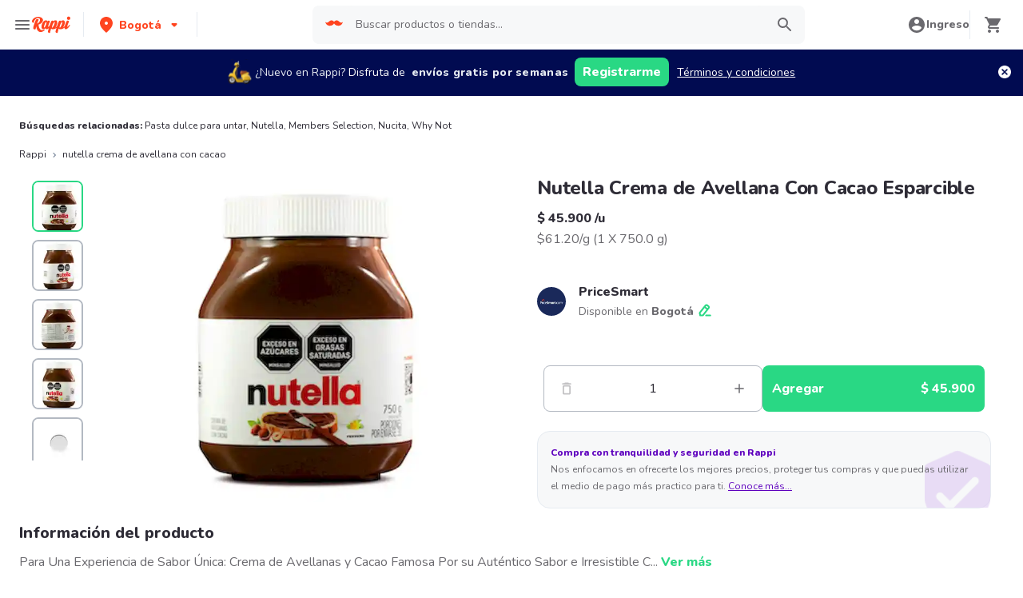

--- FILE ---
content_type: text/javascript
request_url: https://www.rappi.com.co/mf-header/static/PromotionToast-65614a72.js
body_size: 3170
content:
import{g as x,ac as v,r as k,j as e,t as l,u as b,ad as H,e as V,a as M,ae as j,l as r,a8 as S,af as B,a3 as Z,aa as I,ag as w,b as d,B as p,a7 as T,k as i}from"./index-9bd0fce7.js";import{D as L}from"./index-1a3b5ffc.js";import{A as F}from"./index-165a6175.js";const z=v;var N=z.ChakraBaseButton;const O=x(N),t=k,R=({width:n=53,height:s=18,...a})=>t.jsxs("svg",{width:n,height:s,viewBox:"0 0 53 18",fill:"none",xmlns:"http://www.w3.org/2000/svg",...a,children:[t.jsxs("g",{clipPath:"url(#clip0_73496_13070)",children:[t.jsx("path",{d:"M49.2085 8.13245C51.5693 8.13245 52.8255 9.62376 52.8257 11.6217C52.8257 13.6198 51.5887 15.1119 49.2085 15.1119C46.8284 15.1119 45.6108 13.6041 45.6108 11.6217C45.611 9.62315 46.8478 8.13252 49.2085 8.13245ZM37.5513 5.27698C39.6688 5.27703 41.2054 6.22868 41.2056 8.1637C41.2056 10.0989 39.6689 11.067 37.5513 11.067H35.2085V14.9528H33.3335V5.27698H37.5513ZM45.7983 9.71838C43.999 9.71838 43.4546 11.368 43.4546 14.6354V14.9528H41.6743V8.29065H43.3237L43.4546 11.3844V11.3834C43.642 9.2264 44.5239 8.13147 45.7983 8.13147V9.71838ZM49.2085 9.3219C47.9721 9.32198 47.3912 10.1784 47.3911 11.6217C47.3911 13.0495 47.9906 13.9214 49.2085 13.9215C50.4265 13.9215 51.0454 13.0489 51.0454 11.6217C51.0453 10.1947 50.445 9.3219 49.2085 9.3219ZM35.2085 9.67151H37.27C38.4508 9.67151 39.2007 9.19483 39.2007 8.1637C39.2006 7.13275 38.4507 6.65686 37.27 6.65686H35.2085V9.67151Z",fill:"url(#paint0_linear_73496_13070)"}),t.jsx("path",{d:"M19.4111 8.13245C21.2854 8.13255 22.2412 9.27506 22.2412 11.4635C22.2412 13.6521 21.0976 15.1119 18.5859 15.1119C17.7989 15.1119 17.1997 14.9695 16.7686 14.8268V17.9674H15.3066V8.29065H16.6377L16.7686 10.7018C17.162 8.86181 18.0996 8.13245 19.4111 8.13245ZM26.9082 8.13245C28.7826 8.13247 29.7382 9.27498 29.7383 11.4635C29.7383 13.652 28.5947 15.1118 26.084 15.1119C25.2966 15.1119 24.6969 14.9695 24.2656 14.8268V17.9674H22.8037V8.29065H24.1348L24.2656 10.7018C24.6591 8.86178 25.5966 8.13245 26.9082 8.13245ZM11.3711 8.13147C13.4885 8.13155 14.3877 8.79844 14.3877 10.0514V14.9528H13.0576L12.9453 13.2399C12.5327 14.4294 11.6514 15.111 10.3955 15.111C8.85932 15.1106 8.05377 14.4134 8.05371 13.3512C8.05371 12.0981 9.25299 11.6375 10.6025 11.3678C12.7016 10.9711 12.9453 10.5752 12.9453 10.0358C12.9453 9.4963 12.5518 9.11584 11.2773 9.11584C10.2284 9.11592 9.59089 9.51267 9.59082 10.1149H8.25977C8.25983 8.59214 9.87206 8.13147 11.3711 8.13147ZM4.13672 5.27698C6.217 5.27703 7.69713 6.33932 7.69727 8.03674C7.69727 9.35332 6.76027 10.4641 4.64258 10.7653C5.93565 10.8766 6.36759 11.2569 6.79883 12.0504L8.42871 14.9528H6.74219L5.0752 11.9235C4.64401 11.1464 4.13796 10.9401 3.42578 10.9401H1.53223V14.9528H0.0322266V5.27698H4.13672ZM31.7617 14.9528H30.3008V8.29065H31.7617V14.9528ZM12.9453 11.4479C12.439 11.8125 11.4643 11.9876 10.7334 12.1617C10.059 12.3045 9.49609 12.5265 9.49609 13.2086C9.49624 13.8271 10.0212 14.1129 10.752 14.1129C12.0829 14.1129 12.9453 13.1603 12.9453 11.733V11.4479ZM19.0166 9.11584C17.799 9.11634 16.7686 10.1322 16.7686 13.2877V13.8424C17.1805 13.9851 17.8173 14.1129 18.5107 14.1129C20.2351 14.1129 20.7979 13.0498 20.7979 11.4635C20.7978 10.0043 20.291 9.11584 19.0166 9.11584ZM26.2881 9.12854C25.1712 9.25171 24.2646 10.3288 24.2646 13.2877V13.8424C24.6766 13.9851 25.3141 14.1129 26.0078 14.1129C27.7321 14.1129 28.2939 13.0498 28.2939 11.4635C28.2939 10.0043 27.788 9.11593 26.5137 9.11584L26.2881 9.12854ZM1.53125 9.81409H3.89258C5.20426 9.81409 6.08594 9.24291 6.08594 8.05334C6.08594 6.86378 5.20426 6.40393 3.89258 6.40393H1.53125V9.81409ZM31.0312 5.46741C31.5934 5.46742 32.0059 5.83237 32.0059 6.2926C32.0056 6.75266 31.5939 7.10118 31.0312 7.1012C30.4686 7.1012 30.0383 6.73697 30.0381 6.2926C30.0381 5.83236 30.4691 5.46741 31.0312 5.46741Z",fill:"black"}),t.jsx("path",{d:"M53 2.92314C53 2.68418 52.8101 2.49104 52.5765 2.49104C52.3429 2.49104 52.1529 2.68483 52.1529 2.92314C52.1529 3.01087 52.1786 3.09205 52.2229 3.16014C48.6312 5.37691 47.4581 1.62947 47.2867 0.984607C47.4927 0.924375 47.6442 0.732552 47.6442 0.503411C47.6442 0.225823 47.4234 0.000610352 47.1513 0.000610352C46.8792 0.000610352 46.6585 0.225823 46.6585 0.503411C46.6585 0.709638 46.7804 0.886404 46.9543 0.964311C46.8035 1.54371 45.6459 5.39982 42.0163 3.16275C42.0612 3.09401 42.0875 3.01218 42.0875 2.92379C42.0875 2.68483 41.8975 2.4917 41.664 2.4917C41.4304 2.4917 41.2404 2.68549 41.2404 2.92379C41.2404 3.11889 41.3681 3.28256 41.5427 3.33559C41.6338 3.71728 42.0984 5.66301 42.1992 6.01327C42.3115 6.40215 42.4231 6.85912 42.8492 6.85912H51.3867C51.8122 6.85912 51.9245 6.40215 52.0368 6.01327C52.1375 5.66366 52.6009 3.72317 52.6933 3.33756C52.8704 3.28584 53.0013 3.12151 53.0013 2.92379L53 2.92314Z",fill:"url(#paint1_linear_73496_13070)"})]}),t.jsxs("defs",{children:[t.jsxs("linearGradient",{id:"paint0_linear_73496_13070",x1:"33.3335",y1:"5.27698",x2:"41.2442",y2:"20.9555",gradientUnits:"userSpaceOnUse",children:[t.jsx("stop",{stopColor:"#FFC87C"}),t.jsx("stop",{offset:"1",stopColor:"#F49502"})]}),t.jsxs("linearGradient",{id:"paint1_linear_73496_13070",x1:"41.2404",y1:"0.000610352",x2:"47.2097",y2:"10.2366",gradientUnits:"userSpaceOnUse",children:[t.jsx("stop",{stopColor:"#FFC87C"}),t.jsx("stop",{offset:"1",stopColor:"#F49502"})]}),t.jsx("clipPath",{id:"clip0_73496_13070",children:t.jsx("rect",{width:"53",height:"18",fill:"white"})})]})]});var A=R;const E=x(A),G=({children:n,backgroundColor:s="secondary.4100",onClick:a,...C})=>e(l,{className:"custom-toast",justify:"center",align:"center",px:8,py:2,borderRadius:25,boxShadow:"md",bg:s,onClick:a,...C,children:n}),q=({onClose:n,source:s})=>{const{t:a}=b(),{tenantName:C}=H(),[u,m]=V.useState(null);M.useEffect(()=>{(async()=>{try{const y=await B.getIsPrimeUser(Z);m(y.isPrime)}catch{m(!1)}})()},[]);const f=a({prime:"promotion_toast_amazon.prime.free_delivery",noPrime:"promotion_toast_amazon.noPrime.free_delivery"}[u?"prime":"noPrime"]),o=C==="embedded-store-desktop",g=()=>{T(()=>import("./index-9bd0fce7.js").then(c=>c.b9),["static/index-9bd0fce7.js","static/css/index-7f3ac7f3.css"]).then(({AnalyticsActions:c})=>{c.selectStoreType({storeName:"Promociones",storeId:"promotions",verticalGroup:"CPGs",verticalSubGroup:"Promociones",source:s,aaid:"",cpgsComponentIndex:0,storeType:"",globalOffer:!1,globalOfferName:"",globalOfferQuantity:0,cpgsComponentResolver:"",cpgsComponentName:"",cpgsComponentRender:"",sourceCpgsContext:"",selectStore:"",storeIndex:0,brandName:"",isClosed:!1,etaValue:"",etaSeen:"",parentStoreType:"",scrollerName:void 0})})},_=()=>{o?I.openBenefitModal({isOpen:!0}):(n(),g())},P=()=>o?e(p,{display:"flex",alignItems:"center",children:e(i,{as:"span",display:"inline-block",variant:["Tiny212"],mr:1,children:f})}):d(p,{children:[e(i,{as:"span",display:"inline-block",variant:["Small114"],children:a("promotion_toast.discover_the")}),e(i,{as:"span",display:"inline-block",variant:["Small214"],mx:1,children:a("promotion_toast.promotions")}),e(i,{as:"span",display:"inline-block",variant:["Small114"],children:a("promotion_toast.that_we_have")}),e(i,{as:"span",display:"inline-block",variant:["Small214"],mx:1,children:a("promotion_toast.for_you")})]}),h=()=>e(G,{px:[2,3,8],boxShadow:"dark-lg",as:w.div,position:"relative",backgroundColor:o?"#FBDC25":void 0,children:d(l,{color:o?r.Palette.Black:r.Palette.White,alignItems:"center",children:[e(l,{alignItems:"center",mr:1,children:!o&&e(L,{color:r.Palette.White})}),P(),o&&d(l,{alignItems:"center",ml:2,children:[e(p,{transform:"translateY(-3px)",sx:{"& svg":{filter:"brightness(0)"}},children:e(E,{color:r.Palette.Black,"data-testid":"icon-rappipro"})}),e(p,{mx:2,width:"2px",height:"16px",backgroundColor:r.Palette.Black,display:"inline-block"}),e(F,{color:r.Palette.Black,"data-testid":"icon-amazonprime"})]})]})});return e(j,{direction:"top",in:!0,style:{zIndex:r.ZIndex.Modal-1,bottom:"calc(env(safe-area-inset-bottom, 0) + 80px)",top:"unset",maxWidth:"421px",margin:"0 auto"},children:e(l,{justifyContent:"center",children:e(O,{variant:"unstyled",padding:0,paddingInlineStart:0,paddingInlineEnd:0,whiteSpace:"normal",onClick:_,"aria-label":o?"Amazon Prime promo":"Promociones",children:o?h():e("a",{href:S.promoLink,rel:"noopener noreferrer",children:h()})})})})};export{q as default};
